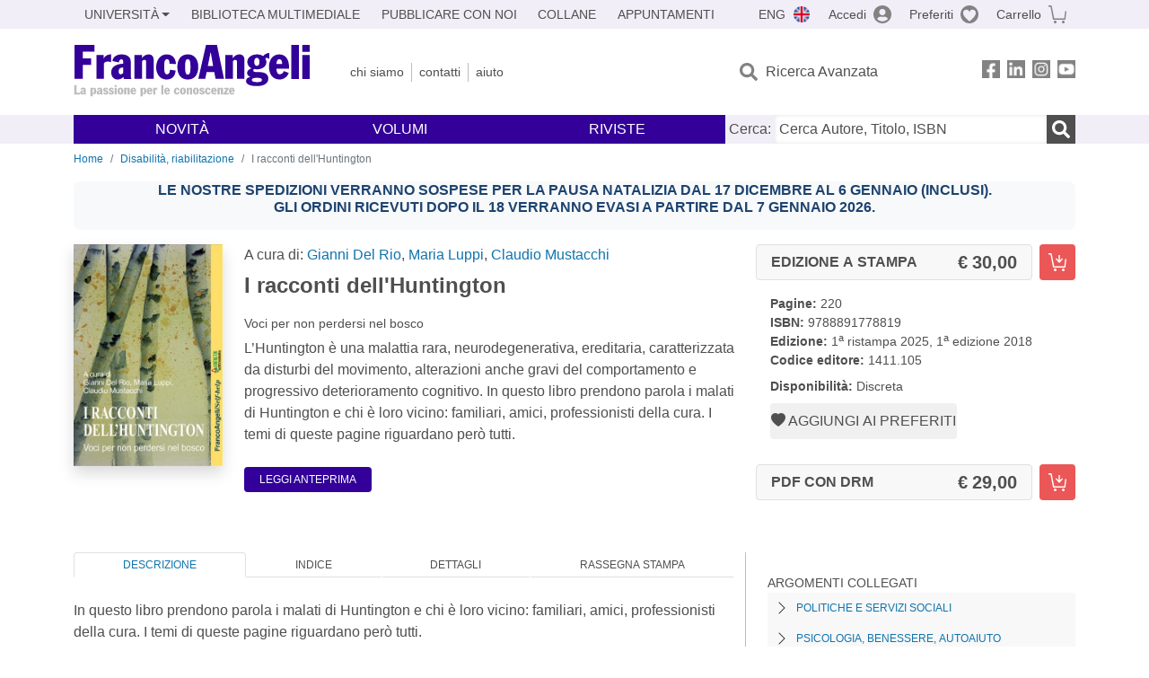

--- FILE ---
content_type: text/html; charset=utf-8
request_url: https://www.francoangeli.it/Ricerca/scheda_Libro.aspx?codiceISBN=9788891778819
body_size: 21403
content:

<!DOCTYPE html>
<html lang="it">
<head>



    <!--
     //Inizializzazione variabile di sistema
     //Gestione CookieManClient
     -->

    <!-- Google Tag Manager -->
    <script>
        (function (w, d, s, l, i) {
            w[l] = w[l] || []; w[l].push({
                'gtm.start':
                    new Date().getTime(), event: 'gtm.js'
            }); var f = d.getElementsByTagName(s)[0],
                j = d.createElement(s), dl = l != 'dataLayer' ? '&l=' + l : ''; j.async = true; j.src =
                    'https://www.googletagmanager.com/gtm.js?id=' + i + dl; f.parentNode.insertBefore(j, f);
        })(window, document, 'script', 'dataLayer', 'GTM-MSTLCM6');</script>
    <!-- End Google Tag Manager -->
    <!--Facebook Pixel-->
    <!--End facebook Pixel -->
    <meta charset="UTF-8">
    <meta name="viewport" content="width=device-width, initial-scale=1, shrink-to-fit=no">
    <!--
        <meta name="twitter:card" content="summary" />
        <meta name="twitter:site" content="@AngeliEdizioni" />
        -->


    <meta property="og:locale" content="it_IT" />
    <meta property="og:type" content="website" />
    <meta property="og:site_name" content="FrancoAngeli" />
    <meta http="Content-Language" content="it">

        <meta name="author" content="" />

        <title>I racconti dell&#x27;Huntington</title>
        <meta name="title" content="I racconti dell&#x27;Huntington" />
        <meta property="og:title" content="I racconti dell&#x27;Huntington" />

        <meta name="description" content="L&#x2019;Huntington &#xE8; una malattia rara, neurodegenerativa, ereditaria, caratterizzata da disturbi del movimento, alterazioni anche gravi del comportamento e progressivo deterioramento cognitivo. In questo libro prendono parola i malati di Huntington e chi &#xE8; loro vicino: familiari, amici, professionisti della cura. I temi di queste pagine riguardano per&#xF2; tutti. " />
        <meta property="og:description" content="L&#x2019;Huntington &#xE8; una malattia rara, neurodegenerativa, ereditaria, caratterizzata da disturbi del movimento, alterazioni anche gravi del comportamento e progressivo deterioramento cognitivo. In questo libro prendono parola i malati di Huntington e chi &#xE8; loro vicino: familiari, amici, professionisti della cura. I temi di queste pagine riguardano per&#xF2; tutti. " />

    <meta name="url" property="og:url" content="https://www.francoangeli.it/Ricerca/scheda_Libro.aspx?codiceISBN=9788891778819" />

        <meta property="og:image:width" content="600" />
        <meta property="og:image:height" content="900" />
        <meta name="image" property="og:image" content="https://static.francoangeli.it/fa-libri-copertine/1000/1411_105.jpg" />



    <meta name="copyright" content="francoangeli.it, FrancoAngeli Editore, Edizioni FrancoAngeli, Franco Angeli" />

    <link rel="preconnect" href="https://fonts.gstatic.com">
    <link rel="stylesheet" href="https://fonts.googleapis.com/icon?family=Material+Icons">
    <script defer src="https://unpkg.com/htmx.org@1.5.0" integrity="sha384-oGA+prIp5Vchu6we2YkI51UtVzN9Jpx2Z7PnR1I78PnZlN8LkrCT4lqqqmDkyrvI" crossorigin="anonymous"></script>

    <link href="https://cdn.jsdelivr.net/npm/bootstrap@5.1.1/dist/css/bootstrap.min.css" rel="stylesheet" integrity="sha384-F3w7mX95PdgyTmZZMECAngseQB83DfGTowi0iMjiWaeVhAn4FJkqJByhZMI3AhiU" crossorigin="anonymous">
    <link rel="stylesheet" href="https://cdn.jsdelivr.net/npm/bootstrap-icons@1.11.3/font/bootstrap-icons.min.css">

    <link rel="stylesheet" href="/assets/vendor/owlcarousel2.3.4/assets/owl.carousel.min.css">


    <link href="https://cdn.jsdelivr.net/npm/select2@4.1.0-rc.0/dist/css/select2.min.css" rel="stylesheet" />


    <link rel="stylesheet" href="/assets/styles.css?v=-P0bXqEHk7-tf_7WIX5PJRBRP1qlN4v7GNeplxavNBg" />
    <link rel="stylesheet" href="/assets/navigation.css?v=j_6Yti_AyLZb8e605E-q5Gy7RsDRlqLNe2x_CKAqc4A" />

    <script src="/lib/jquery-3.6.0.min.js"></script>
    <script src="/lib/jquery-ui.min.js"></script>
    <script src="/lib/bootstrap.bundle.min.js"></script>
    <script src="/lib/select2.min.js"></script>
    <script src="/assets/vendor/owlcarousel2.3.4/owl.carousel.min.js"></script>


    
        <script type="application/ld+json">
            {
            "@context":"https://schema.org",
            "@type": "WebPage",

"image":"https://static.francoangeli.it/fa-libri-copertine/400/1411_105.jpg",                            "mainEntity":
                            {
                            "@context":"https://schema.org",
                            "@type":"Book",
                            "name" : "I racconti dell&#x27;Huntington. Voci per non perdersi nel bosco",
                            "url" : "https://www.francoangeli.it/Ricerca/scheda_Libro.aspx?codiceISBN=9788891778819",
"author":[],                            "workExample":
                            [
                            {
                            "@type": "Book",
                            "isbn": "9788891778819",
                            "bookFormat":"https://schema.org/HardCover",
"bookEdition":"1<sup>a</sup> edizione",                            "potentialAction":
                            {
                            "@type": "ReadAction",
                            "target":
                            {
                            "@type":"EntryPoint",
                            "urlTemplate":"https://www.francoangeli.it/Ricerca/scheda_Libro.aspx?codiceISBN=9788891778819",
                            "actionPlatform":
                            [
                            "http://schema.org/DesktopWebPlatform",
                            "http://schema.org/IOSPlatform",
                            "http://schema.org/AndroidPlatform"
                            ]
                            },
                            "expectsAcceptanceOf":
                            {
                            "@type":"Offer",
"Price":30.00,
"priceCurrency":"EUR",                            "availability":"https://schema.org/InStock"
                            }
                            }
                            }
                            ],
                            "copyrightYear":"2018",
                            "numberOfPages":"220",
                            "description": "L&#x2019;Huntington &#xE8; una malattia rara, neurodegenerativa, ereditaria, caratterizzata da disturbi del movimento, alterazioni anche gravi del comportamento e progressivo deterioramento cognitivo. In questo libro prendono parola i malati di Huntington e chi &#xE8; loro vicino: familiari, amici, professionisti della cura. I temi di queste pagine riguardano per&#xF2; tutti. ",
                            "publisher":
                            {
                            "@type":"Organization",
                            "name": "FrancoAngeli"
                            }
                            }
                            }
        </script>

    
    

                <meta property="og:price:amount" content=" 30.00" />
                <meta property="og:price:currency" content="EUR" />
                <meta property="product:brand" content="FrancoAngeli" />
                <meta property="product:retailer_item_id" content="1411.105" />
                    <meta property="product:availability" content="in stock" />
                <meta property="product:category" content="543543" />
                <meta property="product:isbn" content="9788891778819" />
            
    

</head>
<body class="pagina-ricerca-avanzata  ">
    <!-- Google Tag Manager (noscript) -->
    <noscript>
        <iframe src="https://www.googletagmanager.com/ns.html?id=GTM-MSTLCM6"
                height="0" width="0" style="display:none;visibility:hidden"></iframe>
    </noscript>
    <!-- End Google Tag Manager (noscript) -->
    <div id="shadowlayer" class=""></div>


    <header class="container-full">
        <div class="menu-wrapper">
            <div class="top">
                <div class="visually-hidden-focusable">
                    <ul>
                        <li><a href="#anchor-menu-content" class="visually-hidden-focusable">Menu</a></li>
                        <li><a href="#anchor-main-content" class="visually-hidden-focusable">Main content</a></li>
                        <li><a href="#anchor-footer-content" class="visually-hidden-focusable">Footer</a></li>
                    </ul>
                </div>
            </div>
            <div class="middle"></div>
            <div class="bottom"></div>
        </div>
        <section class="container menu" id="main-menu">
            <nav class="mobile" data-role="mobile">
                    <a class="ico margin i-flag-eng no-hover" href="/SetLanguage?culture=en&returnUrl=%2FRicerca%2Fscheda_Libro.aspx%3FcodiceISBN%3D9788891778819"
                       role="button" tabindex="0" aria-label="Lingua inglese"></a>

                <div class="ico i-info open-menu" data-menu="info" role="button" tabindex="0" aria-label="Info" aria-controls="info" aria-expanded="false"></div>

                    <a href="/Account/Login" class="ico i-account" data-location="/Account/Login" role="button" tabindex="0" aria-label="Login"></a>
                <a href="/Wishlist" class="ico i-preferiti " role="button" tabindex="0" aria-label="Preferiti"></a>
                <a href="/carrello/carrello" class="ico i-carrello " role="button" tabindex="0" aria-label="Carrello"></a>
                <div class="ico i-menu open-menu" data-menu="mobile" role="button" tabindex="0" aria-label="Menu" aria-haspopup="true" aria-expanded="false"></div>
            </nav>

            <nav class="topleft" data-role="topleft" id="mobile-menu-wrapper" aria-hidden="false">
                <div class="dropdown menu-item submenu">
                    <button class="btn btn-dropdown dropdown-toggle gray2 whiteOnFocus" type="button" id="dropdownMenuButton" data-bs-toggle="dropdown" aria-haspopup="true" aria-expanded="false">
                        <span id="dropdownUnivLink"> Università</span>
                    </button>
                    <div class="dropdown-menu" aria-labelledby="dropdownMenuButton">
                        <div class="link-list-wrapper">
                            <ul class="link-list">
                                <li><a class="dropdown-item list-item menu-item gray2 whiteOnFocus" href="/AreaUniversitaria/ServiziPerDocenti"><span>Docenti</span></a></li>
                                <li><a class="dropdown-item list-item menu-item gray2 whiteOnFocus" href="/AreaUniversitaria/ServiziPerStudenti"><span>Studenti</span></a></li>
                            </ul>
                        </div>
                    </div>
                </div>

                <a href="/multimedia" class="btn menu-item gray2"> Biblioteca Multimediale</a>
                <a href="/autori/16" class="btn menu-item gray2">Pubblicare con Noi</a>
                <a href="/collane" class="btn menu-item gray2">Collane</a>
                <a href="/appuntamenti" class="btn menu-item gray2">Appuntamenti</a>
            </nav>

            <nav class="actions topright" data-role="topright">

                    <a class="menu-item ico margin i-flag-eng no-hover" href="/SetLanguage?culture=en&returnUrl=%2FRicerca%2Fscheda_Libro.aspx%3FcodiceISBN%3D9788891778819">ENG</a>

                    <a href="/Account/Login" class="menu-item login ico margin i-account gray2" data-location="/Account/Login">Accedi</a>

                <a id="iconaPreferiti" href="/Wishlist" class="menu-item ico margin i-preferiti gray2 ">Preferiti</a>
                <a id="iconaCarrello" href="/Carrello/Carrello" class="menu-item ico margin i-carrello gray2 ">Carrello</a>
            </nav>

            <nav class="branding" data-role="branding">
                <a href="/" class="logo" aria-label="Home FrancoAngeli Editore"></a>
            </nav>

            <nav class="info" data-role="info">
                <a href="/chi-siamo" class="menu-item gray2">Chi Siamo</a>
                <a href="/contatti" class="menu-item gray2">Contatti</a>
                <a href="/aiuto/" class="menu-item gray2">Aiuto</a>
            </nav>

            <nav class="search" data-role="search" id="mobile-menu-wrapper" aria-hidden="false">
                <a href="/ricerca-avanzata" class="menu-item ico-pre margin i-ricerca ricerca-avanzata ">Ricerca Avanzata</a>
            </nav>

            <nav class="social" data-role="social">
                <a href="/Facebook" class="menu-item ico i-fb filter" aria-label="FrancoAngeli su Facebook"></a>
                <a href="/Linkedin" class="menu-item ico i-ln filter" aria-label="FrancoAngeli su Linkedin" target="blank"></a>
                <a href="https://www.instagram.com/edizionifrancoangeli" class="menu-item ico  i-in filter" aria-label="FrancoAngeli su Instagram" target="blank"></a>
                <a href="https://www.youtube.com/channel/UC_bT337D8dxHFVPCbb1Yl4g" class="menu-item ico  i-yt filter" aria-label="FrancoAngeli su YouTube" target="blank"></a>
            </nav>

            <div id="anchor-menu-content" class="visually-hidden">Menu</div>


            
<nav class="main" data-role="main" id="mobile-menu-wrapper" aria-hidden="false">
    <button class="btn whiteOnFocusMenu menu-item megamenu d-lg-flex" type="button" id="dropdownMenuButtonNovita" data-bs-toggle="dropdown" aria-haspopup="true" aria-expanded="false">
        <span class="menu-item megamenu-toggle">
            <i class="bi bi-chevron-down menu-icon-down d-block d-lg-none d-none"></i>
            <i class="bi bi-chevron-right menu-icon-right d-block d-lg-none"></i>
            Novità
        </span>
    </button>
    <div class="dropdown-menu row w-100 fs-7" aria-labelledby="dropdownMenuButtonNovita">
        <div class="row">
            <div class="col-12 col-lg-8 link-list-wrapper mobile-only-menu">
                <p class="text-start fw-bold text-uppercase">Novità in Libreria</p>
                <div class="row">
                    <div class="col-12 col-lg-6 d-flex flex-column align-items-start">
                        <ul class="link-list">
                                <li><a href="/Novita?cat=E" class="menu-item mega-item gray2 text-uppercase" aria-label="Antropologia">Antropologia</a></li>
                                <li><a href="/Novita?cat=A" class="menu-item mega-item gray2 text-uppercase" aria-label="Architettura, design, arte, territorio">Architettura, design, arte, territorio</a></li>
                                <li><a href="/Novita?cat=F" class="menu-item mega-item gray2 text-uppercase" aria-label="Comunicazione e media">Comunicazione e media</a></li>
                                <li><a href="/Novita?cat=D" class="menu-item mega-item gray2 text-uppercase" aria-label="Didattica, scienze della formazione">Didattica, scienze della formazione</a></li>
                                <li><a href="/Novita?cat=B" class="menu-item mega-item gray2 text-uppercase" aria-label="Economia, economia aziendale">Economia, economia aziendale</a></li>
                                <li><a href="/Novita?cat=H" class="menu-item mega-item gray2 text-uppercase" aria-label="Efficacia personale, carriere, lavoro">Efficacia personale, carriere, lavoro</a></li>
                                <li><a href="/Novita?cat=C" class="menu-item mega-item gray2 text-uppercase" aria-label="Filosofia, letteratura, linguistica, storia">Filosofia, letteratura, linguistica, storia</a></li>
                                <li><a href="/Novita?cat=I" class="menu-item mega-item gray2 text-uppercase" aria-label="Informatica, ingegneria">Informatica, ingegneria</a></li>
                        </ul>
                    </div>
                    <div class="col-12 col-lg-6 d-flex flex-column align-items-start">
                        <ul class="link-list">
                                    <li><a href="/Novita?cat=M" class="menu-item mega-item gray2 text-uppercase" aria-label="Management, finanza, marketing, operations, HR">Management, finanza, marketing, operations, HR</a></li>
                                    <li><a href="/Novita?cat=K" class="menu-item mega-item gray2 text-uppercase" aria-label="Medicina, sanit&#xE0;">Medicina, sanit&#xE0;</a></li>
                                    <li><a href="/Novita?cat=Q" class="menu-item mega-item gray2 text-uppercase" aria-label="Politica, diritto">Politica, diritto</a></li>
                                    <li><a href="/Novita?cat=R" class="menu-item mega-item gray2 text-uppercase" aria-label="Politiche e servizi sociali">Politiche e servizi sociali</a></li>
                                    <li><a href="/Novita?cat=P" class="menu-item mega-item gray2 text-uppercase" aria-label="Psicologia e psicoterapia: teorie e tecniche">Psicologia e psicoterapia: teorie e tecniche</a></li>
                                    <li><a href="/Novita?cat=V" class="menu-item mega-item gray2 text-uppercase" aria-label="Psicologia, benessere, autoaiuto">Psicologia, benessere, autoaiuto</a></li>
                                    <li><a href="/Novita?cat=L" class="menu-item mega-item gray2 text-uppercase" aria-label="Scienze">Scienze</a></li>
                                    <li><a href="/Novita?cat=T" class="menu-item mega-item gray2 text-uppercase" aria-label="Sociologia">Sociologia</a></li>
                        </ul>
                    </div>
                </div>

            </div>
            <div class="col-12 col-lg-4 border-start mobile-only-menu">
                <p class="text-start fw-bold text-uppercase">Le Riviste: Ultime Uscite</p>
                        <div class="accordion accordion-flush" aria-label="Argomento rivista Economia">
                            <div class="col d-flex flex-column align-items-start">
                                <span class="menu-acc-toggle chv menu-item gray2 text-uppercase" role="button" tabindex="0" aria-controls="listRiviste-Economia" aria-expanded="false">Economia</span>
                                <div class="menu-acc-content" id="listRiviste-Economia">
                                    <ul class="link-list">
                                            <li><a href="/riviste/sommario/10" class="menu-item gray2" aria-label="ECONOMICS AND POLICY OF ENERGY AND THE ENVIRONMENT">ECONOMICS AND POLICY OF ENERGY AND THE ENVIRONMENT</a></li>
                                            <li><a href="/riviste/sommario/14" class="menu-item gray2" aria-label="ECONOMIA E SOCIET&#xC0; REGIONALE ">ECONOMIA E SOCIET&#xC0; REGIONALE </a></li>
                                            <li><a href="/riviste/sommario/121" class="menu-item gray2" aria-label="HISTORY OF ECONOMIC THOUGHT AND POLICY">HISTORY OF ECONOMIC THOUGHT AND POLICY</a></li>
                                            <li><a href="/riviste/sommario/163" class="menu-item gray2" aria-label="FINANCIAL REPORTING">FINANCIAL REPORTING</a></li>
                                            <li><a href="/riviste/sommario/228" class="menu-item gray2" aria-label="RIVISTA DI STUDI SULLA SOSTENIBILITA&#x27;">RIVISTA DI STUDI SULLA SOSTENIBILITA&#x27;</a></li>
                                    </ul>
                                </div>
                            </div>
                        </div>
                        <div class="accordion accordion-flush" aria-label="Argomento rivista Psicologia e Psicoterapia">
                            <div class="col d-flex flex-column align-items-start">
                                <span class="menu-acc-toggle chv menu-item gray2 text-uppercase" role="button" tabindex="0" aria-controls="listRiviste-Psicologia e Psicoterapia" aria-expanded="false">Psicologia e Psicoterapia</span>
                                <div class="menu-acc-content" id="listRiviste-Psicologia e Psicoterapia">
                                    <ul class="link-list">
                                            <li><a href="/riviste/sommario/195" class="menu-item gray2" aria-label="PSICOTERAPIA PSICOANALITICA">PSICOTERAPIA PSICOANALITICA</a></li>
                                            <li><a href="/riviste/sommario/22" class="menu-item gray2" aria-label="INTERAZIONI">INTERAZIONI</a></li>
                                            <li><a href="/riviste/sommario/34" class="menu-item gray2" aria-label="PSICOTERAPIA E SCIENZE UMANE">PSICOTERAPIA E SCIENZE UMANE</a></li>
                                            <li><a href="/riviste/sommario/106" class="menu-item gray2" aria-label="RIVISTA SPERIMENTALE DI FRENIATRIA">RIVISTA SPERIMENTALE DI FRENIATRIA</a></li>
                                    </ul>
                                </div>
                            </div>
                        </div>
                        <div class="accordion accordion-flush" aria-label="Argomento rivista Sociologia">
                            <div class="col d-flex flex-column align-items-start">
                                <span class="menu-acc-toggle chv menu-item gray2 text-uppercase" role="button" tabindex="0" aria-controls="listRiviste-Sociologia" aria-expanded="false">Sociologia</span>
                                <div class="menu-acc-content" id="listRiviste-Sociologia">
                                    <ul class="link-list">
                                            <li><a href="/riviste/sommario/107" class="menu-item gray2" aria-label="SALUTE E SOCIET&#xC0;">SALUTE E SOCIET&#xC0;</a></li>
                                            <li><a href="/riviste/sommario/109" class="menu-item gray2" aria-label="RIV Rassegna Italiana di Valutazione">RIV Rassegna Italiana di Valutazione</a></li>
                                            <li><a href="/riviste/sommario/149" class="menu-item gray2" aria-label="MONDI MIGRANTI">MONDI MIGRANTI</a></li>
                                    </ul>
                                </div>
                            </div>
                        </div>
                        <div class="accordion accordion-flush" aria-label="Argomento rivista Scienze del territorio">
                            <div class="col d-flex flex-column align-items-start">
                                <span class="menu-acc-toggle chv menu-item gray2 text-uppercase" role="button" tabindex="0" aria-controls="listRiviste-Scienze del territorio" aria-expanded="false">Scienze del territorio</span>
                                <div class="menu-acc-content" id="listRiviste-Scienze del territorio">
                                    <ul class="link-list">
                                            <li><a href="/riviste/sommario/224" class="menu-item gray2" aria-label="RIVISTA ITALIANA DI ACUSTICA">RIVISTA ITALIANA DI ACUSTICA</a></li>
                                            <li><a href="/riviste/sommario/188" class="menu-item gray2" aria-label="CRIOS">CRIOS</a></li>
                                    </ul>
                                </div>
                            </div>
                        </div>
                        <div class="accordion accordion-flush" aria-label="Argomento rivista Politica, diritto">
                            <div class="col d-flex flex-column align-items-start">
                                <span class="menu-acc-toggle chv menu-item gray2 text-uppercase" role="button" tabindex="0" aria-controls="listRiviste-Politica, diritto" aria-expanded="false">Politica, diritto</span>
                                <div class="menu-acc-content" id="listRiviste-Politica, diritto">
                                    <ul class="link-list">
                                            <li><a href="/riviste/sommario/165" class="menu-item gray2" aria-label="CITTADINANZA EUROPEA (LA)">CITTADINANZA EUROPEA (LA)</a></li>
                                            <li><a href="/riviste/sommario/116" class="menu-item gray2" aria-label="DEMOCRAZIA E DIRITTO">DEMOCRAZIA E DIRITTO</a></li>
                                    </ul>
                                </div>
                            </div>
                        </div>
                        <div class="accordion accordion-flush" aria-label="Argomento rivista Scienze della formazione">
                            <div class="col d-flex flex-column align-items-start">
                                <span class="menu-acc-toggle chv menu-item gray2 text-uppercase" role="button" tabindex="0" aria-controls="listRiviste-Scienze della formazione" aria-expanded="false">Scienze della formazione</span>
                                <div class="menu-acc-content" id="listRiviste-Scienze della formazione">
                                    <ul class="link-list">
                                            <li><a href="/riviste/sommario/191" class="menu-item gray2" aria-label="EDUCATION SCIENCES AND  SOCIETY">EDUCATION SCIENCES AND  SOCIETY</a></li>
                                    </ul>
                                </div>
                            </div>
                        </div>
                        <div class="accordion accordion-flush" aria-label="Argomento rivista Storia">
                            <div class="col d-flex flex-column align-items-start">
                                <span class="menu-acc-toggle chv menu-item gray2 text-uppercase" role="button" tabindex="0" aria-controls="listRiviste-Storia" aria-expanded="false">Storia</span>
                                <div class="menu-acc-content" id="listRiviste-Storia">
                                    <ul class="link-list">
                                            <li><a href="/riviste/sommario/50" class="menu-item gray2" aria-label="SOCIET&#xC0; E STORIA ">SOCIET&#xC0; E STORIA </a></li>
                                    </ul>
                                </div>
                            </div>
                        </div>
                        <div class="accordion accordion-flush" aria-label="Argomento rivista Filosofia">
                            <div class="col d-flex flex-column align-items-start">
                                <span class="menu-acc-toggle chv menu-item gray2 text-uppercase" role="button" tabindex="0" aria-controls="listRiviste-Filosofia" aria-expanded="false">Filosofia</span>
                                <div class="menu-acc-content" id="listRiviste-Filosofia">
                                    <ul class="link-list">
                                            <li><a href="/riviste/sommario/71" class="menu-item gray2" aria-label="SOCIET&#xC0; DEGLI INDIVIDUI (LA)">SOCIET&#xC0; DEGLI INDIVIDUI (LA)</a></li>
                                    </ul>
                                </div>
                            </div>
                        </div>
            </div>
        </div>
        <p class="mega-footer">Per restare informati sulle nostre novità e le ultime uscite delle nostre riviste, iscriviti alle nostre <a href="/Informatemi"><strong>Newsletter</strong></a></p>
    </div>

    <button class="btn whiteOnFocusMenu menu-item megamenu" type="button" id="dropdownMenuButtonVolumi" data-bs-toggle="dropdown" aria-haspopup="true" aria-expanded="false">
        <span class="menu-item megamenu-toggle">
            <i class="bi bi-chevron-down menu-icon-down d-block d-lg-none d-none"></i>
            <i class="bi bi-chevron-right menu-icon-right d-block d-lg-none"></i>
            Volumi
        </span>
    </button>
    <div class="dropdown-menu row fs-7 text-uppercase" aria-labelledby="dropdownMenuButtonVolumi">
        <div class="link-list-wrapper">
            <ul class="link-list">
                        <li><a href="/Volumi?cat=E" class="menu-item mega-item gray2" aria-label="Antropologia">Antropologia</a></li>
                        <li><a href="/Volumi?cat=A" class="menu-item mega-item gray2" aria-label="Architettura, design, arte, territorio">Architettura, design, arte, territorio</a></li>
                        <li><a href="/Volumi?cat=F" class="menu-item mega-item gray2" aria-label="Comunicazione e media">Comunicazione e media</a></li>
                        <li><a href="/Volumi?cat=D" class="menu-item mega-item gray2" aria-label="Didattica, scienze della formazione">Didattica, scienze della formazione</a></li>
                        <li><a href="/Volumi?cat=B" class="menu-item mega-item gray2" aria-label="Economia, economia aziendale">Economia, economia aziendale</a></li>
                        <li><a href="/Volumi?cat=H" class="menu-item mega-item gray2" aria-label="Efficacia personale, carriere, lavoro">Efficacia personale, carriere, lavoro</a></li>
                        <li><a href="/Volumi?cat=C" class="menu-item mega-item gray2" aria-label="Filosofia, letteratura, linguistica, storia">Filosofia, letteratura, linguistica, storia</a></li>
                        <li><a href="/Volumi?cat=I" class="menu-item mega-item gray2" aria-label="Informatica, ingegneria">Informatica, ingegneria</a></li>
                        <li><a href="/Volumi?cat=M" class="menu-item mega-item gray2" aria-label="Management, finanza, marketing, operations, HR">Management, finanza, marketing, operations, HR</a></li>
                        <li><a href="/Volumi?cat=K" class="menu-item mega-item gray2" aria-label="Medicina, sanit&#xE0;">Medicina, sanit&#xE0;</a></li>
                        <li><a href="/Volumi?cat=Q" class="menu-item mega-item gray2" aria-label="Politica, diritto">Politica, diritto</a></li>
                        <li><a href="/Volumi?cat=R" class="menu-item mega-item gray2" aria-label="Politiche e servizi sociali">Politiche e servizi sociali</a></li>
                        <li><a href="/Volumi?cat=P" class="menu-item mega-item gray2" aria-label="Psicologia e psicoterapia: teorie e tecniche">Psicologia e psicoterapia: teorie e tecniche</a></li>
                        <li><a href="/Volumi?cat=V" class="menu-item mega-item gray2" aria-label="Psicologia, benessere, autoaiuto">Psicologia, benessere, autoaiuto</a></li>
                        <li><a href="/Volumi?cat=L" class="menu-item mega-item gray2" aria-label="Scienze">Scienze</a></li>
                        <li><a href="/Volumi?cat=T" class="menu-item mega-item gray2" aria-label="Sociologia">Sociologia</a></li>
            </ul>
            <p class="mega-footer">Per restare informati sulle nostre novità e le ultime uscite delle nostre riviste, iscriviti alle nostre <a href="/Informatemi"><strong>Newsletter</strong></a></p>
        </div>
    </div>

    <button class="btn whiteOnFocusMenu menu-item megamenu" type="button" id="dropdownMenuButtonRiviste" data-bs-toggle="dropdown" aria-haspopup="true" aria-expanded="false">
        <span class="menu-item megamenu-toggle">
            <i class="bi bi-chevron-down menu-icon-down d-block d-lg-none d-none"></i>
            <i class="bi bi-chevron-right menu-icon-right d-block d-lg-none"></i>
            Riviste
        </span>
    </button>
    <div class="dropdown-menu row  fs-7 text-uppercase" aria-labelledby="dropdownMenuButtonRiviste">
        <div class="link-list-wrapper">
            <ul class="link-list">
                <li></><a href="/riviste/sommari" class="menu-item mega-item gray2" aria-label="Elenco Alfabetico">Elenco Alfabetico</a></li>
                <li><a href="/riviste/discipline" class="menu-item mega-item gray2" aria-label="Elenco per Disciplina">Elenco per Disciplina</a></li>
                <li><a href="/aiuto/13" class="menu-item mega-item gray2" aria-label="Servizi per Biblioteche ed Enti">Servizi per Biblioteche ed Enti</a></li>
                <li><a href="/aiuto/15" class="menu-item mega-item gray2" aria-label="Servizi per Atenei">Servizi per Atenei</a></li>
                <li><a href="/aiuto/5" class="menu-item mega-item gray2" aria-label="Servizi per Utenti Privati">Servizi per Utenti Privati </a></li>
                <li><a href="/aiuto/40" class="menu-item mega-item gray2" aria-label="Arretrati">Arretrati</a></li>
            </ul>
            <p class="mega-footer">Per restare informati sulle nostre novità e le ultime uscite delle nostre riviste, iscriviti alle nostre <a href="/Informatemi"><strong>Newsletter</strong></a></p>
        </div>
    </div>
</nav>

<nav class="searchbox" data-role="searchbox">
    <form method="get" action="/Risultati">
        <div style="align-self:center;" class="m-1">
            <label for="input-search">Cerca:</label>
        </div>

        <input type="text" name="Ta" id="input-search" class="searchbox-input" aria-label="Cerca Autore, Titolo, ISBN" placeholder="Cerca Autore, Titolo, ISBN" autocomplete="off" />
        <button type="submit" class="ico i-ricerca ricerca" aria-label="Ricerca"></button>
    </form>

    <div class="risultato"></div>
</nav>


            <nav class="account" data-role="account">
                <a href="/account" class="menu-item" aria-label="I miei dati">I miei dati</a>
                <a href="/account/recapiti" class="menu-item" aria-label="Indirizzi">Indirizzi</a>
                <a href="/account/newsletter" class="menu-item" aria-label="Newsletter">Newsletter</a>
                <a href="/account/EbookAcquistati" class="menu-item" aria-label="e-Book">e-Book</a>
                <a href="/account/abbonamenti" class="menu-item" aria-label="Abbonamenti">Abbonamenti</a>
                <a href="/account/fascicoli" class="menu-item" aria-label="Fascicoli">Fascicoli</a>
                <a href="/account/downloadcredit" class="menu-item" aria-label="Download Credit</">Download Credit</a>
                <a href="/account/ordini" class="menu-item" aria-label="Ordini">Ordini</a>
                <a href="/account/sicurezza" class="menu-item" aria-label="Password">Password</a>
                <!-- <a href="/account/" class="menu-item">Storico</a> -->
                <!-- <p class="section-title" >Area Docente</p> -->
                <a href="/account/docente-modulo" class="menu-item" aria-label="Modulo Richieste">Modulo Richieste</a>
                <a href="/account/docente-richiesta" class="menu-item" aria-label="Volumi Richiesti">Volumi Richiesti</a>
                <!-- <p class="section-title" >Area Librerie</p> -->
                <a href="/account/comunicati" class="menu-item" aria-label="Comunicati">Comunicati</a>
                <!-- <a href="/account/librerie" class="menu-item">CAricamento Ordini</a> -->
                <a href="/Account/Logout" class="menu-item" aria-label="Esci">Esci</a>
            </nav>
        </section>
    </header>

    <div id="anchor-main-content" class="visually-hidden">Main content</div>

    





<main role="main" class="container">

    <nav aria-label="breadcrumb">
        <ol class="breadcrumb">
                    <li class="breadcrumb-item"><a href="/">Home</a></li>
                    <li class="breadcrumb-item"><a href="/libri-elenco?Ar=R30">Disabilità, riabilitazione</a></li>
            <li class="breadcrumb-item active" aria-current="page">I racconti dell&#x27;Huntington</li>
        </ol>
    </nav>

        <section class="bg-light rounded-5 fs-6 my-3">
        <div class="row">
             
            <h2 class="col-12 col-md-12 col-lg-12 text-center p-7">
               <span class="text-danger" ><b><p style="color:#1D436F; font-weight:bold;">
  Le nostre spedizioni verranno sospese per la pausa natalizia dal 17 dicembre al 6 gennaio (inclusi).<br>
  Gli ordini ricevuti dopo il 18 verranno evasi a partire dal 7 gennaio 2026.
</p></b></span>
                 
            </h2>
        </div>
    </section>


    <article class="row mb-5">
        <section class="col-md-3 col-lg-2">
            <input hidden id="copertinaUrl" value="https://static.francoangeli.it/fa-libri-copertine/400/1411_105.jpg" />
            <picture class="d-flex d-md-block justify-content-center mb-5">
                <img src="https://static.francoangeli.it/fa-libri-copertine/400/1411_105.jpg" class="img-fluid shadow book" onerror="this.onerror=null; this.src='/Assets/Img/MissingBook.png'" alt="I racconti dell&#x27;Huntington">
            </picture>
        </section>

        <section class="col-md-9 col-lg-6">
                <p>A cura di: <a href="/Risultati?R=Ovunque&Tp=true&Aun=Gianni&Au=Del+Rio&Ar=0&Lv=0&">Gianni Del Rio</a>, <a href="/Risultati?R=Ovunque&Tp=true&Aun=Maria&Au=Luppi&Ar=0&Lv=0&">Maria Luppi</a>, <a href="/Risultati?R=Ovunque&Tp=true&Aun=Claudio&Au=Mustacchi&Ar=0&Lv=0&">Claudio Mustacchi</a></p>
            <input hidden id="soloTitolo" value="I racconti dell&#x27;Huntington" />
            <h1 class="fw-bold fs-4 text-notransform">I racconti dell&#x27;Huntington</h1>
            <h2 class="fs-7 text-notransform">Voci per non perdersi nel bosco</h2>
            <p>L’Huntington è una malattia rara, neurodegenerativa, ereditaria, caratterizzata da disturbi del movimento, alterazioni anche gravi del comportamento e progressivo deterioramento cognitivo. In questo libro prendono parola i malati di Huntington e chi è loro vicino: familiari, amici, professionisti della cura. I temi di queste pagine riguardano però tutti. </p>
            <div class="d-flex mb-3 mt-4">
                        <a href='https://static.francoangeli.it/fa-contenuti/area_pdfdemo/1411.105_demo.pdf' class="btn primario fs-8 py-1 px-3 me-3 h-auto" role="button" aria-label="I racconti dell&#x27;Huntington Leggi Anteprima">Leggi Anteprima</a>

            </div>
        </section>

        <section class="col-lg-4">

            <div class="accordion accordion-flush" id="editions">
                <input hidden id="codiceSconto" />

                            <!--Edizion stampa -->
                            <div class="accordion-item mb-1">
                                <h2 class="d-flex accordion-header" id="paper-head">
                                    <button class="btn secondario text-notransform fw-bold justify-content-between px-3 w-100 me-2"
                                            type="button"
                                            data-bs-toggle="collapse"
                                            data-bs-target="#paper"
                                            aria-expanded="true"
                                            aria-controls="paper">
                                        <span class="m-0">Edizione a stampa</span>

                                            <span class="m-0 fs-5 prezzo euro">30,00 </span>

                                    </button>

                                        <button class="btn rosso ico carrello-in" aria-label="I racconti dell&#x27;Huntington - Edizione a stampa - Aggiungi al carrello"
                                                onclick="addCarrello(
                                                                                                 25250
                                                                                                ,1
                                                                                                ,10
                                                                                                ,'Edizione a stampa'
                                                                                                ,30.00
                                                                                                ,
                                                                                             )">
                                        </button>
                                </h2>
                                <div id="paper" class="accordion-collapse collapse  show" data-bs-parent="#editions" aria-labelledby="paper-head">
                                    <div class="accordion-body p-3">
                                            <p class="fs-7 m-0"><strong>Pagine:</strong> 220</p>

                                        <p class="fs-7 m-0"><strong>ISBN:</strong> 9788891778819</p>
                                        <p class="fs-7 m-0">
                                            <strong>Edizione: </strong>1<sup>a</sup> ristampa 2025, 1<sup>a</sup> edizione 2018
                                        </p>

                                        <input hidden id="codiceLibro" value="1411.105">
                                        <p class="fs-7 "><strong>Codice editore: </strong>1411.105</p>


                                            <p class="fs-7">
                                                <strong>Disponibilità:</strong> Discreta
                                            </p>

                                            <p class="fs-7">
                                                <button class="cursor-pointer"
                                                        hx-get="/IsLibroInPreferiti/true/25250/1/10"
                                                        hx-swap="outerHTML"
                                                        hx-trigger="load">
                                                </button>
                                            </p>

                                    </div>
                                </div>
                            </div>
                            <div class="accordion-item mb-1">
                                <h2 class="d-flex accordion-header" id="epub-head-EbookWithDRM">
                                    <button class="btn secondario text-notransform fw-bold justify-content-between px-3 w-100 me-2"
                                            type="button"
                                            data-bs-toggle="collapse"
                                            data-bs-target="#edId-EbookWithDRM"
                                            aria-expanded="false"
                                            aria-controls="edId-EbookWithDRM">
                                        <span class="m-0">
PDF con DRM                                        </span>

                                            <span class="m-0 fs-5 prezzo euro">29,00</span>
                                    </button>

                                            <button class="btn rosso ico carrello-in" aria-label="I racconti dell&#x27;Huntington - PDF con DRM - Aggiungi al carrello"
                                                    onclick="addCarrello(
                                                                                                         25250
                                                                                                        ,2
                                                                                                        ,21
                                                                                                        ,'PDF con DRM'
                                                                                                        ,29.00
                                                                                                        ,
                                                                                                     )">
                                            </button>
                                </h2>
                                <div id="edId-EbookWithDRM" class="accordion-collapse collapse   " data-bs-parent="#editions" aria-labelledby="epub-head-EbookWithDRM">
                                    <div class="accordion-body p-3 collapse show">
                                            <p class="fs-7 m-0"><strong>Pagine:</strong> 220</p>
                                        <p class="fs-7 m-0"><strong>ISBN:</strong> 9788891784544</p>
                                        <p class="fs-7 m-0">
                                            <strong>Edizione:</strong>1<sup>a</sup> edizione 2018
                                        </p>
                                        <p class="fs-7 "><strong>Codice editore:</strong> 1411.105</p>

                                            <p class="fs-7 m-0"><strong>Possibilità di stampa:</strong> No</p>
                                            <p class="fs-7 m-0"><strong>Possibilità di copia:</strong> No</p>
                                            <p class="fs-7 m-0"><strong>Possibilità di annotazione:</strong>
No</p>
                                            <p class="fs-7"><strong>Formato:</strong> PDF con DRM <strong>Readium LCP</strong></p>
                                            <p class="fs-7"><a href="/aiuto/3" class="info">Informazioni sugli e-book</a></p>


                                            <p class="fs-7">
                                                <button class="cursor-pointer"
                                                        hx-get="/IsLibroInPreferiti/true/25250/2/21"
                                                        hx-swap="outerHTML"
                                                        hx-trigger="load">
                                                </button>
                                            </p>
                                    </div>
                                </div>
                            </div>
            </div>

        </section>

    </article>

    <div class="layout-sidemenu row">

        <section class="main tab-content col-lg-8 mb-3">

            <ul class="nav nav-tabs mb-4" id="schede-libro-nav" role="tablist">
                <li class="nav-item" role="presentation">
                    <button class="nav-link active" id="descrizione-tab" data-bs-toggle="tab" data-bs-target="#descrizione-content" type="button" role="tab" aria-controls="descrizione" aria-selected="true">Descrizione</button>
                </li>
                <li class="nav-item" role="presentation">
                    <button class="nav-link" id="indice-tab" data-bs-toggle="tab" data-bs-target="#indice-content" type="button" role="tab" aria-controls="indice" aria-selected="false">Indice</button>
                </li>
                <li class="nav-item" role="presentation">
                    <button class="nav-link" id="dettagli-tab" data-bs-toggle="tab" data-bs-target="#dettagli-content" type="button" role="tab" aria-controls="dettagli" aria-selected="false">Dettagli</button>
                </li>

                    <li class="nav-item" role="presentation">
                        <button class="nav-link" id="rassegna-tab" data-bs-toggle="tab" data-bs-target="#rassegna-content" type="button" role="tab" aria-controls="rassegna" aria-selected="false">Rassegna Stampa</button>
                    </li>


            </ul>
            <div class="tab-content" id="schede-libro-contenuto">
                <div class="tab-pane fade show active" id="descrizione-content" role="tabpanel" aria-labelledby="descrizione-tab">
                    
                    In questo libro prendono parola i malati di Huntington e chi è loro vicino: familiari, amici, professionisti della cura. I temi di queste pagine riguardano però tutti.<br/>
Tutti noi, con o senza Huntington, nutriamo infatti relazioni affettive che ci gratificano o ci fanno soffrire, affrontiamo scelte vitali, ci confrontiamo con il desiderio di mettere al mondo figli. Può capitare a tutti di fare i conti con malattie e disabilità anche gravi, di vivere il lutto per la morte di persone care, di confrontarsi personalmente con un corpo che non ha più la forza di un tempo; a tutti succederà di morire.<br/>
L'Huntington è una malattia rara, neurodegenerativa, ereditaria, caratterizzata da disturbi del movimento, alterazioni anche gravi del comportamento e progressivo deterioramento cognitivo. L'esordio, di solito in età adulta, porta alla morte dopo 15-20 anni. La probabilità di ogni figlio di ereditare la malattia è del 50% e spesso nella stessa famiglia convivono più malati. Ad oggi vi sono solo farmaci sintomatici, non in grado di prevenire, rallentare o bloccare la malattia.<br/>
I racconti di donne e uomini, a confronto con una malattia che pone enormi sfide alla loro vita, rivelano il valore della "pietas". Non del "pietismo" ma delle virtù civili del rispetto e del riconoscimento dei diritti, fondati sull'affermazione dell'altro per quello che è, con la sua storia, affinché il suo destino non risulti indifferente. Questo è infatti il senso della parola "pietas": il modo in cui l'altro per noi è più o meno importante e significativo e il modo in cui noi sentiamo di esserlo per l'altro.<br/>
Dare voce a questi racconti e a questo sentimento è la ragione del libro, che si rivolge a chiunque abbia una sensibilità per questi temi, ai malati e alle famiglie, agli operatori e specialisti del Welfare, al mondo universitario e ai ricercatori, a politici e amministratori.<br/><br>"Il libro nasce da un progetto di Huntington Onlus - La rete italiana della malattia di <a href="http://www.huntington-onlus.it" target="_blank"><i>Huntington</i></a>"<br>
<strong><br/>
Gianni Del Rio</strong>, psicologo psicoterapeuta, insegna nel Dipartimento di Sociologia e Ricerca Sociale, Milano-Bicocca e nel Corso di Specializzazione in Psicoterapia Transculturale, GRT-Istituto Transculturale per la Salute. Si occupa di gruppi e organizzazioni nel lavoro d'aiuto. È volontario di Huntington-Onlus.<br/>
<strong><br/>
Maria Luppi</strong>, sociologa e assistente sociale, svolge attività di formazione e ricerca presso il Corso di Laurea in Servizio Sociale, Milano-Bicocca. È socia di Huntington-Onlus.<br/>
<strong><br/>
Claudio Mustacchi</strong>, filosofo e pedagogista, è docente-ricercatore presso la SUPSI, Scuola Universitaria Professionale della Svizzera Italiana e supervisore di équipe nei servizi sociopsichiatrici. È presidente di Huntington-Onlus.<br/>
<br/>
                </div>
                <div class="tab-pane fade" id="indice-content" role="tabpanel" aria-labelledby="indice-tab">

                    <i>Gianni Del Rio, Maria Luppi, Claudio Mustacchi, </i>Introduzione<i><br/>
</i>Ringraziamenti<br/>
La parola ai giovani<br/>
La quiete e la tempesta<br/>
(Pregiudizi, ricerche e svelamenti; La responsabilità della diagnosi; Segreti in famiglia; Comportamenti inspiegabili)<br/>
Effetto Huntington<br/>
(Vista da fuori: lo stigma; Le capacità si perdono; Riorganizzare le risorse; Cure e autocure; Più malati in casa)<br/>
Rifiutare o accettare la malattia<br/>
(Andarsene; Restare; Le reazioni dei familiari)<br/>
L'aggravamento<br/>
(Muoversi, comunicare, alimentarsi; Un'assistenza ininterrotta; Cura dell'altro e cura di sé; Il lavoro di "badante")<br/>
Il declino<br/>
(Dal domicilio alla struttura residenziale; Una struttura residenziale; La morte)<br/>
Questioni esistenziali<br/>
(Comunicare la malattia ai figli; Le proprie scelte sul test predittivo; Il percorso diagnostico; Il desiderio di un figlio; Scelte procreative e consulenza genetica)<br/>
I rapporti con il sistema di cura<br/>
(La relazione medico-persona; Le famiglie e il sistema assistenziale e di cura; Prospettive di ricerca e trial)<br/>
Prendersi cura è nel nostro DNA<br/>
(Aiutarsi insieme; Associazione e mutuo aiuto; Affermare i diritti)<br/>
<i>Gianni Del Rio,</i> <i>Maria Luppi, </i>Ultimi appunti dal taccuino<i><br/>
Claudio Mustacchi, </i>Postfazione<br/>
Bibliografia<br/>

                </div>
                <div class="tab-pane fade" id="dettagli-content" role="tabpanel" aria-labelledby="dettagli-tab">

                        <p>
                            <strong>Collana:</strong>
                            <span><a href="/collane-elenco/1411">Self-help</a> </span>
                        </p>

                        <p>
                            <strong>Argomenti:</strong>
                            <span><a href="/Risultati?R=Libri&Tp=true&Ar=R30&Lv=0& ">Disabilità, riabilitazione</a> - <a href="/Risultati?R=Libri&Tp=true&Ar=V10.25&Lv=0& ">Handicap</a> - <a href="/Risultati?R=Libri&Tp=true&Ar=V20.25&Lv=0& ">Medicina e prevenzione</a></span>
                        </p>
                        <p>
                            <strong>Livello:</strong>
                            <span>Guide di autoformazione e autoaiuto</span>
                        </p>


                </div>

                    <div class="tab-pane fade" id="rassegna-content" role="tabpanel" aria-labelledby="rassegna-tab">
                            <ul>
                                <li><a target="_new" href="https://static.francoangeli.it/fa-contenuti/recensioni/1411p105_r1.pdf">Osservatoriomalattierare.it - Recensione</a></li>
                            </ul>
                            <ul>
                                <li><a target="_new" href="https://static.francoangeli.it/fa-contenuti/recensioni/1411p105_r2.pdf">MilanoToday - Recensione (di Federica Violanti)</a></li>
                            </ul>
                            <ul>
                                <li><a target="_new" href="https://static.francoangeli.it/fa-contenuti/recensioni/1411p105_r3.pdf">Fondazioneserono.org - Recensione</a></li>
                            </ul>
                            <ul>
                                <li><a target="_new" href="https://static.francoangeli.it/fa-contenuti/recensioni/1411p105_r4.pdf">IlPiccolo.it - Voci bucano il silenzio di una malattia sconosciuta (di Paolo Marcolin)</a></li>
                            </ul>
                            <ul>
                                <li><a target="_new" href="https://static.francoangeli.it/fa-contenuti/recensioni/1411p105_r5.pdf">SuperAbile INAIL - La mia vita con l'Huntington  (di Antonella Patete)</a></li>
                            </ul>
                            <ul>
                                <li><a target="_new" href="https://static.francoangeli.it/fa-contenuti/recensioni/1411p105_r6.pdf">Redattoresociale.it - Un libro per luce su una patologia rara</a></li>
                            </ul>
                    </div>




            </div>

                <section class="suggestions d-none d-md-flex border-top row my-4 mx-1">
                    <div class="col-12">
                        <h2 class="text-uppercase mt-3 mb-3">Potrebbero interessarti anche</h2>
                    </div>
                        <div class="col-3 centered">
                            <a href="/libro?id=25704" class="cover">
                                <img src="https://static.francoangeli.it/fa-libri-copertine/400/637_11.jpg" class="book" alt="La sessualit&#xE0; della persona diversabile" width="auto" height="200">
                            </a>
                        </div>
                        <div class="col-3 centered">
                            <a href="/libro?id=29551" class="cover">
                                <img src="https://static.francoangeli.it/fa-libri-copertine/400/1411_111.jpg" class="book" alt="Sindrome dell&#x2019;ovaio policistico" width="auto" height="200">
                            </a>
                        </div>
                        <div class="col-3 centered">
                            <a href="/libro?id=27586" class="cover">
                                <img src="https://static.francoangeli.it/fa-libri-copertine/400/502_5_1.jpg" class="book" alt="Ascoltare la voce" width="auto" height="200">
                            </a>
                        </div>
                        <div class="col-3 centered">
                            <a href="/libro?id=25122" class="cover">
                                <img src="https://static.francoangeli.it/fa-libri-copertine/400/1411_103.jpg" class="book" alt="Medicina da mangiare" width="auto" height="200">
                            </a>
                        </div>
                </section>

        </section>

        <aside class="mobile col-lg-4 ">


            <div class="accordion accordion-flush mt-4 mb-4" id="arg-coll">
                <p class="text-uppercase fs-7 m-0">Argomenti Collegati</p>
                    <div class="accordion-item">
                        <p class="accordion-header" id="arg-coll-R-head">
                            <button class="accordion-button text-uppercase fs-8 m-0 collapsed" type="button"
                                    data-bs-toggle="collapse" data-bs-target="#arg-coll-R" aria-expanded="false" aria-controls="arg-coll-R">
                                Politiche e servizi sociali
                            </button>
                        </p>
                        <div id="arg-coll-R" class="accordion-collapse collapse" aria-labelledby="arg-coll-R-head" data-bs-parent="#arg-coll">
                            <ul class="accordion-body">
                                    <li class="accordion-item elenco" style="list-style:circle">
                                        <p class="accordion-header" id="arg-coll-R05-head">
                                                <a href="/Risultati?R=Ovunque&Tp=true&Ar=R05">Politiche e servizi sociali</a>
                                        </p>
                                        <div id="arg-coll-R05" class="accordion-collapse collapse" aria-labelledby="arg-coll-R05-head" data-bs-parent="#arg-coll-R05">
                                            <ul class="accordion-body">
                                            </ul>
                                        </div>
                                    </li>
                                    <li class="accordion-item elenco" style="list-style:circle">
                                        <p class="accordion-header" id="arg-coll-R10-head">
                                                <a href="/Risultati?R=Ovunque&Tp=true&Ar=R10">Infanzia, adolescenza</a>
                                        </p>
                                        <div id="arg-coll-R10" class="accordion-collapse collapse" aria-labelledby="arg-coll-R10-head" data-bs-parent="#arg-coll-R10">
                                            <ul class="accordion-body">
                                            </ul>
                                        </div>
                                    </li>
                                    <li class="accordion-item elenco" style="list-style:circle">
                                        <p class="accordion-header" id="arg-coll-R15-head">
                                                <a href="/Risultati?R=Ovunque&Tp=true&Ar=R15">Donne, politiche di genere</a>
                                        </p>
                                        <div id="arg-coll-R15" class="accordion-collapse collapse" aria-labelledby="arg-coll-R15-head" data-bs-parent="#arg-coll-R15">
                                            <ul class="accordion-body">
                                            </ul>
                                        </div>
                                    </li>
                                    <li class="accordion-item elenco" style="list-style:circle">
                                        <p class="accordion-header" id="arg-coll-R20-head">
                                                <a href="/Risultati?R=Ovunque&Tp=true&Ar=R20">Emigrazione, immigrazione</a>
                                        </p>
                                        <div id="arg-coll-R20" class="accordion-collapse collapse" aria-labelledby="arg-coll-R20-head" data-bs-parent="#arg-coll-R20">
                                            <ul class="accordion-body">
                                            </ul>
                                        </div>
                                    </li>
                                    <li class="accordion-item elenco" style="list-style:circle">
                                        <p class="accordion-header" id="arg-coll-R25-head">
                                                <a href="/Risultati?R=Ovunque&Tp=true&Ar=R25">Terza et&#xE0;</a>
                                        </p>
                                        <div id="arg-coll-R25" class="accordion-collapse collapse" aria-labelledby="arg-coll-R25-head" data-bs-parent="#arg-coll-R25">
                                            <ul class="accordion-body">
                                            </ul>
                                        </div>
                                    </li>
                                    <li class="accordion-item elenco" style="list-style:circle">
                                        <p class="accordion-header" id="arg-coll-R30-head">
                                                <a href="/Risultati?R=Ovunque&Tp=true&Ar=R30">Disabilit&#xE0;, riabilitazione</a>
                                        </p>
                                        <div id="arg-coll-R30" class="accordion-collapse collapse" aria-labelledby="arg-coll-R30-head" data-bs-parent="#arg-coll-R30">
                                            <ul class="accordion-body">
                                            </ul>
                                        </div>
                                    </li>
                                    <li class="accordion-item elenco" style="list-style:circle">
                                        <p class="accordion-header" id="arg-coll-R35-head">
                                                <a href="/Risultati?R=Ovunque&Tp=true&Ar=R35">Dipendenze</a>
                                        </p>
                                        <div id="arg-coll-R35" class="accordion-collapse collapse" aria-labelledby="arg-coll-R35-head" data-bs-parent="#arg-coll-R35">
                                            <ul class="accordion-body">
                                            </ul>
                                        </div>
                                    </li>
                                    <li class="accordion-item list-unstyled w-auto font-weight-bold" style="">
                                        <p class="accordion-header" id="arg-coll-R90-head">
                                                <button class="accordion-button text-uppercase fs-8 m-0 collapsed" type="button" data-bs-toggle="collapse"
                                                        data-bs-target="#arg-coll-R90" aria-expanded="false" aria-controls="arg-coll-R90">
                                                    Pubblicazioni in Open Access
                                                </button>
                                        </p>
                                        <div id="arg-coll-R90" class="accordion-collapse collapse" aria-labelledby="arg-coll-R90-head" data-bs-parent="#arg-coll-R90">
                                            <ul class="accordion-body">
                                                    <li class="elenco" style="list-style:circle">
                                                        <a href="/Risultati?R=Ovunque&Tp=true&Ar=R90.05">Politiche e servizi sociali</a>
                                                    </li>
                                            </ul>
                                        </div>
                                    </li>
                            </ul>
                        </div>
                    </div>
                    <div class="accordion-item">
                        <p class="accordion-header" id="arg-coll-V-head">
                            <button class="accordion-button text-uppercase fs-8 m-0 collapsed" type="button"
                                    data-bs-toggle="collapse" data-bs-target="#arg-coll-V" aria-expanded="false" aria-controls="arg-coll-V">
                                Psicologia, benessere, autoaiuto
                            </button>
                        </p>
                        <div id="arg-coll-V" class="accordion-collapse collapse" aria-labelledby="arg-coll-V-head" data-bs-parent="#arg-coll">
                            <ul class="accordion-body">
                                    <li class="accordion-item list-unstyled w-auto font-weight-bold" style="">
                                        <p class="accordion-header" id="arg-coll-V05-head">
                                                <button class="accordion-button text-uppercase fs-8 m-0 collapsed" type="button" data-bs-toggle="collapse"
                                                        data-bs-target="#arg-coll-V05" aria-expanded="false" aria-controls="arg-coll-V05">
                                                    Sviluppo psicologico e culturale
                                                </button>
                                        </p>
                                        <div id="arg-coll-V05" class="accordion-collapse collapse" aria-labelledby="arg-coll-V05-head" data-bs-parent="#arg-coll-V05">
                                            <ul class="accordion-body">
                                                    <li class="elenco" style="list-style:circle">
                                                        <a href="/Risultati?R=Ovunque&Tp=true&Ar=V05.05">Personalit&#xE0;, grafologia</a>
                                                    </li>
                                                    <li class="elenco" style="list-style:circle">
                                                        <a href="/Risultati?R=Ovunque&Tp=true&Ar=V05.10">Autostima, autoconoscenza</a>
                                                    </li>
                                                    <li class="elenco" style="list-style:circle">
                                                        <a href="/Risultati?R=Ovunque&Tp=true&Ar=V05.15">Intelligenza emotiva, affettivit&#xE0;</a>
                                                    </li>
                                                    <li class="elenco" style="list-style:circle">
                                                        <a href="/Risultati?R=Ovunque&Tp=true&Ar=V05.20">Felicit&#xE0;, stress, benessere</a>
                                                    </li>
                                                    <li class="elenco" style="list-style:circle">
                                                        <a href="/Risultati?R=Ovunque&Tp=true&Ar=V05.25">Depressione, ansia, fobie, disagi psicologici</a>
                                                    </li>
                                                    <li class="elenco" style="list-style:circle">
                                                        <a href="/Risultati?R=Ovunque&Tp=true&Ar=V05.30">Apprendimento, memoria</a>
                                                    </li>
                                            </ul>
                                        </div>
                                    </li>
                                    <li class="accordion-item list-unstyled w-auto font-weight-bold" style="">
                                        <p class="accordion-header" id="arg-coll-V10-head">
                                                <button class="accordion-button text-uppercase fs-8 m-0 collapsed" type="button" data-bs-toggle="collapse"
                                                        data-bs-target="#arg-coll-V10" aria-expanded="false" aria-controls="arg-coll-V10">
                                                    Famiglia, figli, anziani
                                                </button>
                                        </p>
                                        <div id="arg-coll-V10" class="accordion-collapse collapse" aria-labelledby="arg-coll-V10-head" data-bs-parent="#arg-coll-V10">
                                            <ul class="accordion-body">
                                                    <li class="elenco" style="list-style:circle">
                                                        <a href="/Risultati?R=Ovunque&Tp=true&Ar=V10.05">Bambini, genitori</a>
                                                    </li>
                                                    <li class="elenco" style="list-style:circle">
                                                        <a href="/Risultati?R=Ovunque&Tp=true&Ar=V10.10">Adozione, affido</a>
                                                    </li>
                                                    <li class="elenco" style="list-style:circle">
                                                        <a href="/Risultati?R=Ovunque&Tp=true&Ar=V10.15">Educazione, asilo, scuola</a>
                                                    </li>
                                                    <li class="elenco" style="list-style:circle">
                                                        <a href="/Risultati?R=Ovunque&Tp=true&Ar=V10.20">Adolescenza</a>
                                                    </li>
                                                    <li class="elenco" style="list-style:circle">
                                                        <a href="/Risultati?R=Ovunque&Tp=true&Ar=V10.25">Handicap</a>
                                                    </li>
                                                    <li class="elenco" style="list-style:circle">
                                                        <a href="/Risultati?R=Ovunque&Tp=true&Ar=V10.30">Abusi</a>
                                                    </li>
                                                    <li class="elenco" style="list-style:circle">
                                                        <a href="/Risultati?R=Ovunque&Tp=true&Ar=V10.35">Bullismo</a>
                                                    </li>
                                                    <li class="elenco" style="list-style:circle">
                                                        <a href="/Risultati?R=Ovunque&Tp=true&Ar=V10.40">Invecchiare serenamente</a>
                                                    </li>
                                            </ul>
                                        </div>
                                    </li>
                                    <li class="accordion-item list-unstyled w-auto font-weight-bold" style="">
                                        <p class="accordion-header" id="arg-coll-V15-head">
                                                <button class="accordion-button text-uppercase fs-8 m-0 collapsed" type="button" data-bs-toggle="collapse"
                                                        data-bs-target="#arg-coll-V15" aria-expanded="false" aria-controls="arg-coll-V15">
                                                    Vita di coppia, sessualit&#xE0;
                                                </button>
                                        </p>
                                        <div id="arg-coll-V15" class="accordion-collapse collapse" aria-labelledby="arg-coll-V15-head" data-bs-parent="#arg-coll-V15">
                                            <ul class="accordion-body">
                                                    <li class="elenco" style="list-style:circle">
                                                        <a href="/Risultati?R=Ovunque&Tp=true&Ar=V15.05">Parliamo d&#x27;amore</a>
                                                    </li>
                                                    <li class="elenco" style="list-style:circle">
                                                        <a href="/Risultati?R=Ovunque&Tp=true&Ar=V15.10">Diventare genitori</a>
                                                    </li>
                                            </ul>
                                        </div>
                                    </li>
                                    <li class="accordion-item list-unstyled w-auto font-weight-bold" style="">
                                        <p class="accordion-header" id="arg-coll-V20-head">
                                                <button class="accordion-button text-uppercase fs-8 m-0 collapsed" type="button" data-bs-toggle="collapse"
                                                        data-bs-target="#arg-coll-V20" aria-expanded="false" aria-controls="arg-coll-V20">
                                                    Salute, cura del corpo, alimentazione
                                                </button>
                                        </p>
                                        <div id="arg-coll-V20" class="accordion-collapse collapse" aria-labelledby="arg-coll-V20-head" data-bs-parent="#arg-coll-V20">
                                            <ul class="accordion-body">
                                                    <li class="elenco" style="list-style:circle">
                                                        <a href="/Risultati?R=Ovunque&Tp=true&Ar=V20.05">Alcolismo, droga, dipendenze</a>
                                                    </li>
                                                    <li class="elenco" style="list-style:circle">
                                                        <a href="/Risultati?R=Ovunque&Tp=true&Ar=V20.10">Anoressia, bulimia</a>
                                                    </li>
                                                    <li class="elenco" style="list-style:circle">
                                                        <a href="/Risultati?R=Ovunque&Tp=true&Ar=V20.15">Disturbi e malattie infantili</a>
                                                    </li>
                                                    <li class="elenco" style="list-style:circle">
                                                        <a href="/Risultati?R=Ovunque&Tp=true&Ar=V20.20">Menopausa</a>
                                                    </li>
                                                    <li class="elenco" style="list-style:circle">
                                                        <a href="/Risultati?R=Ovunque&Tp=true&Ar=V20.25">Medicina e prevenzione</a>
                                                    </li>
                                                    <li class="elenco" style="list-style:circle">
                                                        <a href="/Risultati?R=Ovunque&Tp=true&Ar=V20.30">Omeopatia</a>
                                                    </li>
                                                    <li class="elenco" style="list-style:circle">
                                                        <a href="/Risultati?R=Ovunque&Tp=true&Ar=V20.35">Sport</a>
                                                    </li>
                                                    <li class="elenco" style="list-style:circle">
                                                        <a href="/Risultati?R=Ovunque&Tp=true&Ar=V20.40">Alimentazione, gastronomia</a>
                                                    </li>
                                                    <li class="elenco" style="list-style:circle">
                                                        <a href="/Risultati?R=Ovunque&Tp=true&Ar=V20.45">Guide varie</a>
                                                    </li>
                                            </ul>
                                        </div>
                                    </li>
                                    <li class="accordion-item list-unstyled w-auto font-weight-bold" style="">
                                        <p class="accordion-header" id="arg-coll-V90-head">
                                                <button class="accordion-button text-uppercase fs-8 m-0 collapsed" type="button" data-bs-toggle="collapse"
                                                        data-bs-target="#arg-coll-V90" aria-expanded="false" aria-controls="arg-coll-V90">
                                                    Pubblicazioni in Open Access
                                                </button>
                                        </p>
                                        <div id="arg-coll-V90" class="accordion-collapse collapse" aria-labelledby="arg-coll-V90-head" data-bs-parent="#arg-coll-V90">
                                            <ul class="accordion-body">
                                                    <li class="elenco" style="list-style:circle">
                                                        <a href="/Risultati?R=Ovunque&Tp=true&Ar=V90.05">Psicologia, benessere, autoaiuto</a>
                                                    </li>
                                            </ul>
                                        </div>
                                    </li>
                            </ul>
                        </div>
                    </div>
            </div>

            <div>

                <div class="container mb-4">
                    <p>Condividi su:</p>


                    <div style="vertical-align:central">

                        <!-- start fb -->
                        <div id="fb-root"></div>
                        
                            <script type="text/plain" CookieMan_Selector="facebook_cm" async>
                                (function (d, s, id) {
                                    var js, fjs = d.getElementsByTagName(s)[0];
                                    if (d.getElementById(id)) return;
                                    js = d.createElement(s); js.id = id;
                                    js.src = "https://connect.facebook.net/en_US/sdk.js#xfbml=1&version=v3.0";
                                    fjs.parentNode.insertBefore(js, fjs);
                                }(document, 'script', 'facebook-jssdk'));</script>
                        
                        
                        <div class="fb-share-button"
                             data-href="https://www.francoangeli.it/Ricerca/scheda_Libro.aspx?codiceISBN=9788891778819"
                             data-layout="button" aria-label="Share on Facebook">
                        </div>
                        <!-- end fb -->
                        <!-- linkedin -->
                        
                            <script async src="//platform.linkedin.com/in.js" CookieMan_Selector="linkedin_cm" type="text/plain">lang: en_US</script>
                        
                        
                        <script async type="IN/Share" data-url="https://www.francoangeli.it/Ricerca/scheda_Libro.aspx?codiceISBN=9788891778819">
                        </script>
                        <!-- end linkedin -->
                        <!-- Twitter  DISABLED 10/10/2023
                        <div style="float:left; margin-left:3px; margin-right:3px;margin-top:0px; margin-bottom:0px;">
                            <a class="twitter-share-button" style="vertical-align:central"
                               href="https://twitter.com/intent/tweet?url=https://www.francoangeli.it/Ricerca/scheda_Libro.aspx?codiceISBN=9788891778819" data-size="small" aria-label="twitter-link">
                                <img src="/assets/img/share-tw.jpg" class="rounded" alt="">
                            </a>
                        </div>
                        <p></p>
                         end twitter  -->
                    </div>
                </div>

            </div>
            <div>
                <div class="container">
                </div>
            </div>
            <div class="container">
                <p style="margin-top:1em">
                        <a href="https://francoangeli.emailsp.com/frontend/forms/Subscription.aspx?idList=1&idForm=123&guid=93e7a082-8485-4b0c-b70b-625ddecbbcb2" target="_blank" class="link">
                            <img src="/assets/img/newsletter.jpg" alt="Iscrizione newsletter" class="img-fluid" />
                        </a>

                </p>
            </div>
        </aside>

    </div>

    
<!-- Scarica Multimedia Box Modal -->

<div class="modal fade" id="multimedia-box_25250" tabindex="-1" aria-labelledby="multimediaBoxLabel" aria-hidden="true">
    <div class="modal-dialog modal-dialog-centered">
        <div class="modal-content">
            <div class="modal-header">
                <h5 class="modal-title" id="multimediaBoxLabel">BIBLIOTECA MULTIMEDIALE : Verifica</h5>
                <button type="button" class="btn-close" data-bs-dismiss="modal" aria-label="Close"></button>
            </div>
            <div class="modal-body">

                <div class="d-flex justify-content-center mb-3">
                    <img src="/assets/img/barcode.png" width="162" height="91" alt="barcode">
                </div>
                <p class="desc mb-3">Inserisci nel campo qui sotto il codice EAN (senza spazi) che si trova sotto il codice a barre sull'ultima pagina di copertina del libro che hai acquistato.</p>
                <div class="form-floating mb-3">
                    <input type="text" class="form-control" id="cod-ean_25250" placeholder="" maxlength="13" autocomplete="off" required>
                    <label for="cod-ean_25250">codice EAN</label>
                    <p class="desc fs-8 mb-3">ATTENZIONE! Digita tutti i 13 numeri di seguito.</p>
                  
                <div >
                        <input type="checkbox" class="form-check-input" id="chkLetto_25250" required   />
                        <label for="chkLetto_25250">Flaggando questo box dichiari di aver letto questa avvertenza.  Il materiale allegato è fornito dall’autore e l’editore non si assume responsabilità su eventuali link, ivi contenuti, che rimandano a siti non appartenenti a FrancoAngeli</label>
                 </div>
                </div> 
                <div class="invalid-feedback">Errore</div>
                


            </div>
            <div class="modal-footer">
                <hidden id="IsLinkDocente" />
                <button type="button" class="btn primario mb-4" onclick="VerificaEan('false', 25250, '1411.105')">Verifica</button>
            </div>
        </div>
    </div>
</div>

<div id="CodiceEanError" class="modal fade" tabindex="-1" aria-hidden="true">
    <div class="modal-dialog modal-dialog-centered">
        <div class="modal-content">
            <div class="modal-header">
                <h5 class="modal-title" id="noticeLabel"></h5>
                <button type="button" class="btn-close" data-bs-dismiss="modal" aria-label="Close"></button>
            </div>
            <div class="modal-body">
                <p class="desc text-center fs-4 message" id="message"></p>
            </div>
            <div class="modal-footer mb-4">
                <button type="button" id="modaleOk" class="btn secondario confirm" data-bs-dismiss="modal">OK</button>
            </div>
        </div>
    </div>
</div>



</main>

<div id="carrelloSuccess" class="carrellosuccess">
</div>




    <div id="anchor-footer-content" class="visually-hidden">Footer</div>
    <footer>
        <nav class="d-none d-lg-flex my-3">
            <div class="container">
                <div class="links">
                    <a href="/opinione" class="menu-item gray2" aria-label="LA TUA OPINIONE">LA TUA OPINIONE</a>
                    <a href="/cataloghi" class="menu-item gray2" aria-label="CATALOGHI">CATALOGHI</a>
                    <a href="/convenzioni" class="menu-item gray2" aria-label="CONVENZIONI">CONVENZIONI</a>
                    <a href="/lavoro" class="menu-item gray2" aria-label="LAVORA CON NOI">LAVORA CON NOI</a>
                    <a href="/librerie" class="menu-item gray2" aria-label="LIBRERIE">LIBRERIE</a>
                    <a href="/Aiuto/9" class="menu-item gray2" aria-label="INFORMATIVA PRIVACY">INFORMATIVA PRIVACY</a>
                    <a href="/Aiuto/46" class="menu-item" aria-label="ACCESSIBILITÁ">ACCESSIBILITÁ</a>

                </div>
            </div>
        </nav>

        <div class="bottom container mb-3">
            <div class="foot-brand m-3 ms-0">
                <img class="logo" src="/assets/img/logo-franco-angeli-footer.svg" loading="lazy" alt="logo francoangeli editore" width="193" height="40">
                <div class="social mt-3">
                    <a href="/Facebook" class="ico i-fb filter " aria-label="FrancoAngeli su Facebook" target="_blank"></a>
                    <a href="/Linkedin" class="ico i-ln filter" aria-label="FrancoAngeli su Linkedin"></a>
                    <a href="https://www.instagram.com/edizionifrancoangeli" class="ico i-in filter" aria-label="FrancoAngeli su Instagram" target="_blank"></a>
                    <a href="https://www.youtube.com/channel/UC_bT337D8dxHFVPCbb1Yl4g" class="ico i-yt filter" aria-label="FrancoAngeli su YouTube" target="_blank"></a>
                </div>
            </div>
            <div class="d-flex d-lg-none flex-column mb-3">
                <a href="/opinione" class="menu-item" aria-label="LA TUA OPINIONE">LA TUA OPINIONE</a>
                <a href="/cataloghi" class="menu-item" aria-label="CATALOGHI">CATALOGHI</a>
                <a href="/convenzioni" class="menu-item" aria-label="CONVENZIONI">CONVENZIONI</a>
                <a href="/lavoro" class="menu-item" aria-label="LAVORARE CON NOI">LAVORARE CON NOI</a>
                <a href="/librerie" class="menu-item" aria-label="LIBRERIE">LIBRERIE</a>
                <a href="/Aiuto/9" class="menu-item" aria-label="INFORMATIVA PRIVACY">INFORMATIVA PRIVACY</a>
                <a href="/Aiuto/46" class="menu-item" aria-label="ACCESSIBILITÁ">ACCESSIBILITÁ</a>

            </div>
            <div class="desc fs-8 mb-3 px-lg-3">
                <p>Ultimo aggiornamento: 27/11/2025</p>
                <p>Per le opere presenti in questo sito si sono assolti gli obblighi previsti dalla normativa sul diritto d'autore e sui diritti connessi.</p>
                <p>FrancoAngeli s.r.l. P.IVA 04949880159</p>
            </div>
            <div class="icons mb-3">
                <div width="180" height="50" style="margin-bottom: 10px;" >
                    <a href="https://sitiaccessibili.it/accessibility-monitor/accessibility-monitor-sito-francoangeli-it" title="monitoraggio accessibilità by sitiaccessibili.it" target="_blank">
                        <img src="/assets/img/ACCESSIBILITY-MONITOR-reg.png" loading="lazy" alt="" style="vertical-align:top" width="200" height="55" />
                    </a>
                </div>
                <div class="pay-icon">
                    <img src="/assets/img/pay-paypal.svg" loading="lazy" alt="paypal" width="40" height="26" aria-label="PayPal">
                    <img src="/assets/img/pay-cartasi.svg" loading="lazy" alt="cartasi" width="40" height="26" aria-label="CartaSi">
                    <img src="/assets/img/pay-mybank.svg" loading="lazy" alt="mybank" width="40" height="26" aria-label="MyBank">
                    <img src="/assets/img/pay-maestro.svg" loading="lazy" alt="maestro" width="40" height="26" aria-label="Maestro">
                    <img src="/assets/img/pay-postepay.svg" loading="lazy" alt="postepay" width="40" height="26" aria-label="PostePay">
                    <img src="/assets/img/pay-visa.svg" loading="lazy" alt="visa" width="40" height="26" aria-label="Visa">
                    <img src="/assets/img/pay-mastercard.svg" loading="lazy" alt="mastercard" width="40" height="26" aria-label="Mastercard">
                    <img src="/assets/img/pay-amex.svg" loading="lazy" alt="amex" width="40" height="26" aria-label="Amex">
                </div>
            </div>
            <a href="#main-menu" class="back-top">torna a inizio pagina</a>
        </div>



    </footer>


    <script>
        let resizeTimer;

        function reorderNav() {
            const container = document.getElementById("main-menu");
            if (!container) return;

            const mainNav = container.querySelector('[data-role="main"]');
            const anchorMenuContent = container.querySelector('#anchor-menu-content');
            const searchBox = container.querySelector('[data-role="searchbox"]');
            const activeElement = document.activeElement;
            const isSearchFocused = activeElement === searchBox || (searchBox && searchBox.contains(activeElement));

            if (isSearchFocused) {
                // console.log("Skip reorderNav() perché il searchbox è attivo.");
                return; // Se la tastiera è aperta, non facciamo il reorder
            }

            if (window.innerWidth <= 991) {
                const newOrder = [
                    container.querySelector('[data-role="branding"]'),
                    container.querySelector('[data-role="mobile"]'),
                    container.querySelector('[data-role="info"]'),
                    container.querySelector('[data-role="account"]')
                ];

                [anchorMenuContent, mainNav].forEach(el => el && el.remove());

                newOrder.forEach(nav => nav && container.appendChild(nav));
                if (anchorMenuContent) container.appendChild(anchorMenuContent);
                if (mainNav) container.appendChild(mainNav);
                [container.querySelector('[data-role="topleft"]'),
                    container.querySelector('[data-role="search"]'),
                    searchBox].forEach(nav => nav && container.appendChild(nav));
            }
            else {
                const elementsBeforeMain = [
                    container.querySelector('[data-role="topleft"]'),
                    container.querySelector('[data-role="topright"]'),
                    container.querySelector('[data-role="branding"]'),
                    container.querySelector('[data-role="info"]'),
                    container.querySelector('[data-role="search"]'),
                    container.querySelector('[data-role="social"]')
                ];
                const elementsAfterMain = [searchBox, container.querySelector('[data-role="account"]')];

                [anchorMenuContent, mainNav].forEach(el => el && el.remove());

                elementsBeforeMain.forEach(nav => nav && container.appendChild(nav));
                if (anchorMenuContent) container.appendChild(anchorMenuContent);
                if (mainNav) container.appendChild(mainNav);
                elementsAfterMain.forEach(nav => nav && container.appendChild(nav));
            }

            // console.log("ReorderNav completato.");
        }

        window.addEventListener("load", reorderNav);

        window.addEventListener("resize", () => {
            clearTimeout(resizeTimer);
            resizeTimer = setTimeout(() => {
                // console.log("Resize detected, chiamata reorderNav()");
                reorderNav();
            }, 200); // Ritardo per evitare di interrompere la tastiera
        });
    </script>

    <script>
        function ShowMessageSuccess() {
            $('#noticeSuccess').modal('show');
        };
    </script>

    <script>
        $('#ra-argomenti').select2({
            placeholder: "Ricerca tra gli argomenti",
            width: '100%',
            language: "it"
        });
    </script>

    <script src="/assets/scripts.js?v=-dXb9ZBuEdxAuDhQtPQ4L1Kcr-4uITbB007JVNAKyCg"></script>
    <script src="/assets/ExternalLinkWarning.js?v=UAfA2NeQxh1af0yJFduVikKJ7BqddzF3UlufwQKQMRE"></script>

    
    <script type="text/javascript">
        function addCarrello(
            prodottoId
            , tipo
            , sottoTipo
            , tipoDescrizione
            , prezzo
            , prezzoScontato
        ) {
            let copertinaUrl = $("#copertinaUrl").val();
            let titolo = $("#soloTitolo").val();
            let codiceLibro = $("#codiceLibro").val();

            $.ajax({
                type: "GET",
                url: "/Libro/AddItemCarrelloByProductId",
                data: { prodottoId, tipo, sottoTipo, tipoDescrizione, prezzo, prezzoScontato, copertinaUrl, titolo, codiceLibro },
                success: function (response) {
                    $("#carrelloSuccess").html(response);
                    $('#cart-confirm').modal('show');
                    icone.carrello.on();
                },
                failure: function (response) {
                },
                error: function (response) {
                }
            });
        };
    </script>

    <!-- await Html.PartialAsync("_CookieConsentPartial")-->

    <script type="text/javascript">
        $(document).ready(

            function () {

                var successUpdate = false;
                if (successUpdate) {
                    ShowMessageSuccess();
                }
            }
        );
    </script>

    <script>
        window.addEventListener('load', function () {
            var maxAttempts = 20;
            var attempts = 0;

            var checkReady = setInterval(function () {
                if (typeof CookieMan !== 'undefined' && typeof CookieMan.init === 'function') {
                    try {
                        var lang = "it-IT";
                        CookieMan.init(lang);
                        clearInterval(checkReady);
                    } catch (e) {
                        console.warn("CookieMan.init fallito: ", e);
                    }
                }

                attempts++;
                if (attempts >= maxAttempts) {
                    clearInterval(checkReady);
                    console.warn("CookieMan non disponibile dopo vari tentativi.");
                }
            }, 300);
        });
    </script>

</body>
</html>


--- FILE ---
content_type: image/svg+xml
request_url: https://www.francoangeli.it/assets/img/icon-menu-account.svg
body_size: 433
content:
<svg width="20" height="20" viewBox="0 0 20 20" fill="none" xmlns="http://www.w3.org/2000/svg">
<path d="M10 17.7778C7.66667 17.7778 5.55555 16.6667 4.11111 15C4.88889 13.5556 6.33334 12.5556 8.11111 12.5556C8.22223 12.5556 8.33334 12.5556 8.44445 12.5556C9.00001 12.7778 9.55556 12.7778 10.1111 12.7778C10.6667 12.7778 11.2222 12.6667 11.7778 12.5556C11.8889 12.5556 12 12.5556 12.1111 12.5556C13.8889 12.5556 15.3333 13.5556 16.1111 15C14.5556 16.6667 12.4444 17.7778 10 17.7778ZM10 3.88889C12 3.88889 13.5556 5.44444 13.5556 7.44444C13.5556 9.44444 12 11 10 11C8 11 6.44445 9.44444 6.44445 7.44444C6.44445 5.44444 8.11111 3.88889 10 3.88889ZM10 0C4.44444 0 0 4.44444 0 10C0 15.5556 4.44444 20 10 20C15.5556 20 20 15.5556 20 10C20 4.44444 15.5556 0 10 0Z" fill="#828282"/>
</svg>
